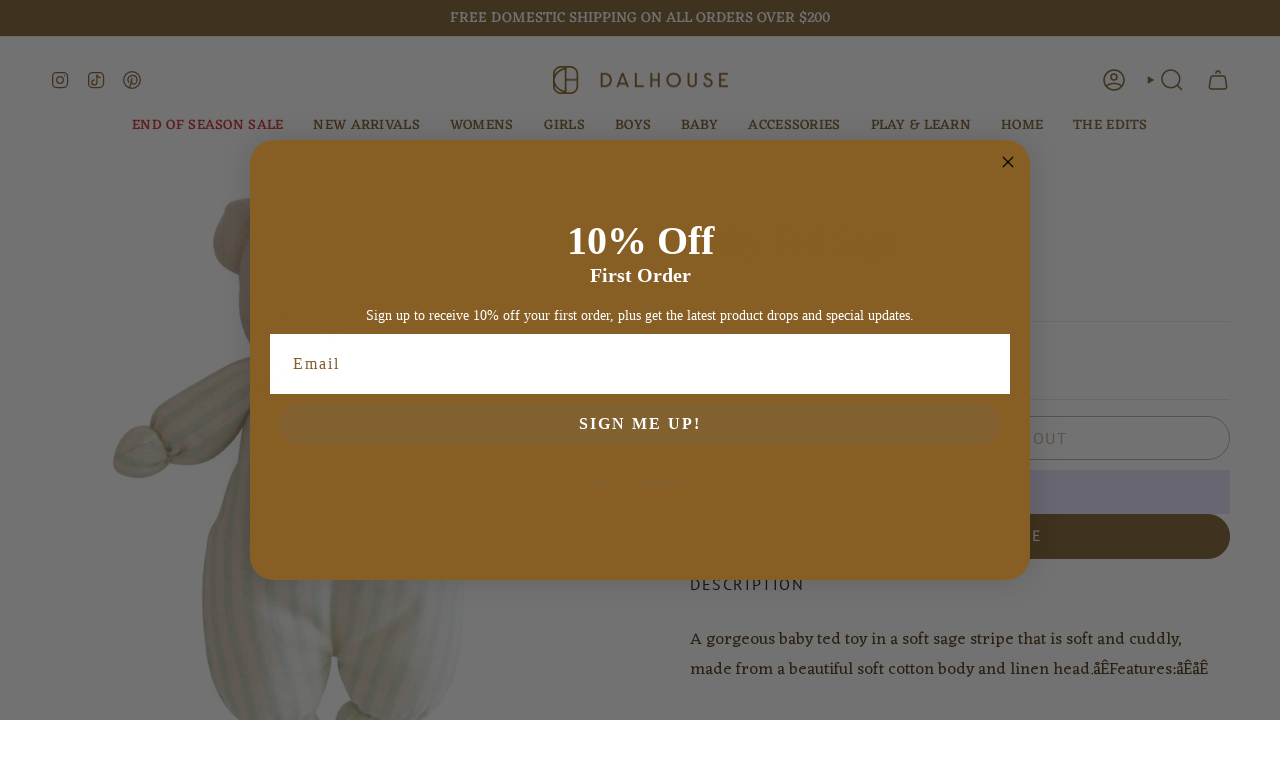

--- FILE ---
content_type: text/html; charset=utf-8
request_url: https://wearedalhouse.com/products/baby-ted-sage?section_id=api-product-grid-item
body_size: 1226
content:
<div id="shopify-section-api-product-grid-item" class="shopify-section">

<div data-api-content>
<div class="grid-item product-item product-item--swatches product-item--centered product-item--outer-text  "
    id="product-item--api-product-grid-item-8371826524377"
    style="--swatch-size: var(--swatch-size-filters);"
    data-grid-item
  >
    <div class="product-item__image" data-product-image>
      <a class="product-link" href="/products/baby-ted-sage" aria-label="Baby Ted Sage" data-product-link="/products/baby-ted-sage"><div class="product-item__bg" data-product-image-default><figure class="image-wrapper image-wrapper--cover lazy-image lazy-image--backfill is-loading" style="--aspect-ratio: 1;" data-aos="img-in"
  data-aos-delay="||itemAnimationDelay||"
  data-aos-duration="800"
  data-aos-anchor="||itemAnimationAnchor||"
  data-aos-easing="ease-out-quart"><img src="//wearedalhouse.com/cdn/shop/files/N11529SSBabyTedSageStripe.jpg?crop=center&amp;height=713&amp;v=1699111003&amp;width=713" alt="" width="713" height="713" loading="eager" srcset="//wearedalhouse.com/cdn/shop/files/N11529SSBabyTedSageStripe.jpg?v=1699111003&amp;width=136 136w, //wearedalhouse.com/cdn/shop/files/N11529SSBabyTedSageStripe.jpg?v=1699111003&amp;width=160 160w, //wearedalhouse.com/cdn/shop/files/N11529SSBabyTedSageStripe.jpg?v=1699111003&amp;width=180 180w, //wearedalhouse.com/cdn/shop/files/N11529SSBabyTedSageStripe.jpg?v=1699111003&amp;width=220 220w, //wearedalhouse.com/cdn/shop/files/N11529SSBabyTedSageStripe.jpg?v=1699111003&amp;width=254 254w, //wearedalhouse.com/cdn/shop/files/N11529SSBabyTedSageStripe.jpg?v=1699111003&amp;width=284 284w, //wearedalhouse.com/cdn/shop/files/N11529SSBabyTedSageStripe.jpg?v=1699111003&amp;width=292 292w, //wearedalhouse.com/cdn/shop/files/N11529SSBabyTedSageStripe.jpg?v=1699111003&amp;width=320 320w, //wearedalhouse.com/cdn/shop/files/N11529SSBabyTedSageStripe.jpg?v=1699111003&amp;width=480 480w, //wearedalhouse.com/cdn/shop/files/N11529SSBabyTedSageStripe.jpg?v=1699111003&amp;width=528 528w, //wearedalhouse.com/cdn/shop/files/N11529SSBabyTedSageStripe.jpg?v=1699111003&amp;width=640 640w, //wearedalhouse.com/cdn/shop/files/N11529SSBabyTedSageStripe.jpg?v=1699111003&amp;width=713 713w" sizes="100vw" fetchpriority="high" class=" is-loading ">
</figure>

&nbsp;</div></a>

      <span class="badge-box"
      data-aos="fade"
      data-aos-delay="||itemAnimationDelay||"
      data-aos-duration="800"
      data-aos-anchor="||itemAnimationAnchor||">Sold Out
</span>
    </div>

    <div class="product-information" data-product-information>
      <div class="product-item__info">
        <a href="/collections/vendors?q=Alimrose">Alimrose</a>
        
        <a class="product-link" href="/products/baby-ted-sage" data-product-link="/products/baby-ted-sage">
          
          <p class="product-item__title">Baby Ted Sage</p>

          
          <div class="product-item__price__holder"><div class="product-item__price" data-product-price>
              
<span class="price">
  
    <span class="new-price">
      
$28.00
</span>
    
  
</span>

            </div>
          </div>

          <!-- Swym Wishlist Plus EPI Button with default first variant -->
  <button aria-label="Add to Wishlist" data-with-epi="true" class="swym-button swym-add-to-wishlist-view-product product_8371826524377" data-swaction="addToWishlist" data-product-id="8371826524377" data-variant-id="44238098333913" data-product-url="https://wearedalhouse.com/products/baby-ted-sage">
</button>
  <!-- Swym Wishlist Plus EPI Button-->
        
        </a><div class="product-item__swatches__holder product-item__swatches__holder--circle product-item__swatches__holder--text-slider">
            
<form class="radio__fieldset radio__fieldset--swatches radio__fieldset--pgi" data-grid-swatch-form data-fieldset>
          <grid-swatch class="selector-wrapper__scrollbar" data-scrollbar data-swatch-handle="baby-ted-sage" data-swatch-label="Color" data-swatch-values="Sage Stripe:sage-stripe"></grid-swatch><div class="selector-wrapper__actions">
              <button type="button" class="radio__fieldset__arrow radio__fieldset__arrow--prev is-hidden" data-scrollbar-arrow-prev><svg aria-hidden="true" focusable="false" role="presentation" class="icon icon-nav-arrow-left" viewBox="0 0 24 24"><path d="m15 6-6 6 6 6" stroke="#000" stroke-linecap="round" stroke-linejoin="round"/></svg><span class="visually-hidden">See All</span>
              </button>
              <button type="button" class="radio__fieldset__arrow radio__fieldset__arrow--next is-hidden" data-scrollbar-arrow-next>
                <svg aria-hidden="true" focusable="false" role="presentation" class="icon icon-nav-arrow-right" viewBox="0 0 24 24"><path d="m9 6 6 6-6 6" stroke="#000" stroke-width="1" stroke-linecap="round" stroke-linejoin="round"/></svg>
                <span class="visually-hidden">See All</span>
              </button>
            </div></form>

            <span class="product-item__swatches__count">
              <span data-swatch-count>&nbsp;</span>
            </span>
          </div></div>
    </div>
  </div></div></div>

--- FILE ---
content_type: text/css
request_url: https://cdn.boostcommerce.io/widget-integration/theme/customization/3e94eb-2.myshopify.com/yYj6c6bBTM/customization-1738208291176.css
body_size: 317
content:
.boost-sd__header-main-2-content--relative, .boost-sd__search-form-wrapper {
    background-color: transparent;
}
a.boost-sd__product-link:not(.boost-sd__product-link-image),
.boost-sd__product-info {
    height: 100%;
}
.boost-sd__product-info .boost-sd__button {
    margin-top: auto;
}

body.modal-open-cart .js__header__stuck {
    z-index: 560;
}

.boost-sd__filter-product-list img[loading='lazy'], .boost-sd__filter-product-list img[loading="eager"] {
    display: block;
}

@media only screen and (min-width: 768px) {
    .boost-sd__modal-container {
        margin-top: 132px;
    }
}

--- FILE ---
content_type: text/javascript
request_url: https://cdn.boostcommerce.io/widget-integration/theme/customization/3e94eb-2.myshopify.com/yYj6c6bBTM/customization-1733815883556.js
body_size: 259
content:
window.StopEventPropagation = function StopEventPropagation(event, vendor) {
    if (event.stopPropagation) {
        event.stopPropagation();
        event.preventDefault();
    } else if (window.event) {
        window.event.cancelBubble = true;
    }
    window.location.href = `/collections/vendors?q=${encodeURIComponent(vendor)}`;
}
if (window.boostWidgetIntegration) {
    window.boostWidgetIntegration.integration = Object.assign({
            wishlists: 'plus'
        },
        window.boostWidgetIntegration.integration || {}
    );
}